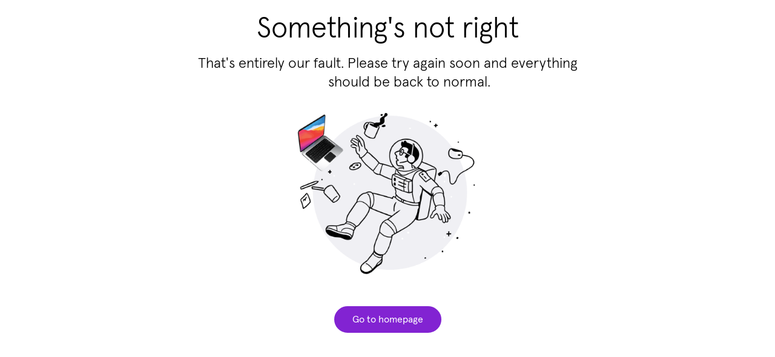

--- FILE ---
content_type: text/html; charset=utf-8
request_url: https://my.asurion.com/tech-care/repairs/?device=11&xid=techtip_laptopbattery_mid_TTB&referral_source=article
body_size: 9672
content:
<!doctype html><html lang="en" style="height:100%"><head><script nonce="mtgriD9DcrtFOMlIj1YU4w==" async id="dynatrace-source-import" src="https://js-cdn.dynatrace.com/jstag/165658ccba3/bf39993uwd/cd5a32e4b0a790a_complete.js" crossorigin="anonymous"></script><script nonce="mtgriD9DcrtFOMlIj1YU4w==" defer="defer" id="bugsnag-source-import" src="https://d2wy8f7a9ursnm.cloudfront.net/v7/bugsnag.min.js"></script><script nonce="mtgriD9DcrtFOMlIj1YU4w==" defer="defer" src="/assets/js/startBugsnag.min.js"></script><script nonce="mtgriD9DcrtFOMlIj1YU4w==" defer="defer" src="/assets/js/polyfills.min.js"></script><script nonce="mtgriD9DcrtFOMlIj1YU4w==" defer="defer" type="systemjs-importmap" src="/assets/imports-map.json"></script><script nonce="mtgriD9DcrtFOMlIj1YU4w==" defer="defer" src="/assets/js/initialize.min.js"></script><script nonce="mtgriD9DcrtFOMlIj1YU4w==" defer="defer" src="https://cdn.optimizely.com/js/23755061915.js"></script><script nonce="mtgriD9DcrtFOMlIj1YU4w==">window.OSP_GLOBALS={bugsnagKey:"2d3669769b0761bd1bbb69548df453ee",releaseStage:"production",appVersion:"v1.0.1-790"}</script><meta charset="UTF-8"><meta name="viewport" content="width=device-width,initial-scale=1"><meta http-equiv="X-UA-Compatible" content="ie=edge"><meta name="importmap-type" content="systemjs-importmap"/><title>Asurion</title><link nonce="mtgriD9DcrtFOMlIj1YU4w==" rel="preconnect" crossorigin href="https://aa.trkn.us"><link nonce="mtgriD9DcrtFOMlIj1YU4w==" rel="preconnect" crossorigin href="https://cdn.contentful.com"><link nonce="mtgriD9DcrtFOMlIj1YU4w==" rel="preconnect" crossorigin href="https://cdn.mxpnl.com"><link nonce="mtgriD9DcrtFOMlIj1YU4w==" rel="preconnect" crossorigin href="https://tweek.mysoluto.com"><link nonce="mtgriD9DcrtFOMlIj1YU4w==" rel="preconnect" crossorigin href="https://sessions.bugsnag.com"><link nonce="mtgriD9DcrtFOMlIj1YU4w==" rel="preconnect" crossorigin href="https://edge.fullstory.com"><link nonce="mtgriD9DcrtFOMlIj1YU4w==" rel="preconnect" crossorigin href="https://rs.fullstory.com"><link nonce="mtgriD9DcrtFOMlIj1YU4w==" rel="preconnect" crossorigin href="https://stats.g.doubleclick.net"><link nonce="mtgriD9DcrtFOMlIj1YU4w==" rel="preconnect" crossorigin href="https://www.googletagmanager.com"><link nonce="mtgriD9DcrtFOMlIj1YU4w==" rel="preconnect" crossorigin href="https://www.google-analytics.com"><link nonce="mtgriD9DcrtFOMlIj1YU4w==" rel="preconnect" crossorigin href="https://assets.asurion-ui.my.asurion53.com"><link nonce="mtgriD9DcrtFOMlIj1YU4w==" rel="preconnect" crossorigin href="https://d2wy8f7a9ursnm.cloudfront.net"><link nonce="mtgriD9DcrtFOMlIj1YU4w==" rel="preload" crossorigin href="/assets/imports-map.json" as="fetch"><link nonce="mtgriD9DcrtFOMlIj1YU4w==" rel="preload" href="/assets/js/single-spa.min.js" as="script"><link nonce="mtgriD9DcrtFOMlIj1YU4w==" rel="preload" href="/assets/js/react.production.min.js" as="script"><link nonce="mtgriD9DcrtFOMlIj1YU4w==" rel="preload" href="/assets/js/react-dom.production.min.js" as="script"><link nonce="mtgriD9DcrtFOMlIj1YU4w==" rel="preload" href="/assets/js/contentful.browser.min.js" as="script"><link nonce="mtgriD9DcrtFOMlIj1YU4w==" rel="preload" href="/assets/js/oneservice-root.js" as="script"><link nonce="mtgriD9DcrtFOMlIj1YU4w==" rel="preload" href="/assets/js/startBugsnag.min.js" as="script"><link nonce="mtgriD9DcrtFOMlIj1YU4w==" rel="preload" href="/assets/js/polyfills.min.js" as="script"><link nonce="mtgriD9DcrtFOMlIj1YU4w==" rel="preload" href="/assets/js/initialize.min.js" as="script"><link nonce="mtgriD9DcrtFOMlIj1YU4w==" rel="preload" href="/mx-bundles/mx-app-authentication.js" as="script"><link nonce="mtgriD9DcrtFOMlIj1YU4w==" rel="preload" href="/mx-bundles/mx-app-header.js" as="script"><link nonce="mtgriD9DcrtFOMlIj1YU4w==" rel="preload" href="/mx-bundles/mx-app-footer.js" as="script"><link nonce="mtgriD9DcrtFOMlIj1YU4w==" rel="preload" href="/mx-bundles/mx-package-analytics.js" as="script"><link nonce="mtgriD9DcrtFOMlIj1YU4w==" rel="preload" href="/mx-bundles/mx-package-config.js" as="script"><link nonce="mtgriD9DcrtFOMlIj1YU4w==" rel="preload" href="/mx-bundles/mx-package-context.js" as="script"><link nonce="mtgriD9DcrtFOMlIj1YU4w==" rel="preload" href="/mx-bundles/mx-package-partners.js" as="script"><link nonce="mtgriD9DcrtFOMlIj1YU4w==" rel="preload" href="/mx-bundles/mx-package-monitor.js" as="script"><link nonce="mtgriD9DcrtFOMlIj1YU4w==" rel="preload" href="/mx-bundles/mx-package-user-browser.js" as="script"><link nonce="mtgriD9DcrtFOMlIj1YU4w==" rel="preload" crossorigin href="https://assets.asurion-ui.my.asurion53.com/fonts/Apercu-Bold-Pro.woff" as="font" type="font/woff"><link nonce="mtgriD9DcrtFOMlIj1YU4w==" rel="preload" crossorigin href="https://assets.asurion-ui.my.asurion53.com/fonts/Apercu-Bold-Pro.woff2" as="font" type="font/woff2"><link nonce="mtgriD9DcrtFOMlIj1YU4w==" rel="preload" crossorigin href="https://assets.asurion-ui.my.asurion53.com/fonts/Apercu-Light-Pro.woff" as="font" type="font/woff"><link nonce="mtgriD9DcrtFOMlIj1YU4w==" rel="preload" crossorigin href="https://assets.asurion-ui.my.asurion53.com/fonts/Apercu-Light-Pro.woff2" as="font" type="font/woff2"><link nonce="mtgriD9DcrtFOMlIj1YU4w==" rel="preload" crossorigin href="https://assets.asurion-ui.my.asurion53.com/fonts/Apercu-Regular-Pro.woff" as="font" type="font/woff"><link nonce="mtgriD9DcrtFOMlIj1YU4w==" rel="preload" crossorigin href="https://assets.asurion-ui.my.asurion53.com/fonts/Apercu-Regular-Pro.woff2" as="font" type="font/woff2"><link nonce="mtgriD9DcrtFOMlIj1YU4w==" rel="apple-touch-icon" sizes="180x180" href="/assets/images/favicons/apple-touch-icon.png"><link nonce="mtgriD9DcrtFOMlIj1YU4w==" rel="icon" type="image/png" sizes="32x32" href="/assets/images/favicons/favicon-32x32.png"><link nonce="mtgriD9DcrtFOMlIj1YU4w==" rel="icon" type="image/png" sizes="16x16" href="/assets/images/favicons/favicon-16x16.png"><style>html{font-size:medium}body{font-size:1rem;font-family:Apercu,Lato,"Lucida Grande",Tahoma,Sans-Serif;font-weight:400;color:#000}strong{font-weight:700}.oneservice-default-content{flex:1;width:100%;height:100%;display:flex;flex-direction:column;margin:0 auto;max-width:1440px}.main-content-container{display:flex;flex-direction:row}.main-content-container>:first-child{flex:0}.main-content-container>:last-child{flex:1}.main-content{display:flex;flex-direction:column}@media only screen and (max-width:1024px){.main-content-container{flex-direction:column-reverse}.main-content-container>:first-child{overflow:visible;position:fixed;bottom:0;width:100%;z-index:9999}}@font-face{font-family:Apercu;font-weight:700;font-display:swap;src:url('https://assets.asurion-ui.my.asurion53.com/fonts/Apercu-Bold-Pro.woff2') format('woff2'),url('https://assets.asurion-ui.my.asurion53.com/fonts/Apercu-Bold-Pro.woff') format('woff')}@font-face{font-family:Apercu;font-weight:300;font-display:swap;src:url('https://assets.asurion-ui.my.asurion53.com/fonts/Apercu-Light-Pro.woff2') format('woff2'),url('https://assets.asurion-ui.my.asurion53.com/fonts/Apercu-Light-Pro.woff') format('woff')}@font-face{font-family:Apercu;font-weight:400;font-display:swap;src:url('https://assets.asurion-ui.my.asurion53.com/fonts/Apercu-Regular-Pro.woff2') format('woff2'),url('https://assets.asurion-ui.my.asurion53.com/fonts/Apercu-Regular-Pro.woff') format('woff')}</style><script nonce="mtgriD9DcrtFOMlIj1YU4w==">window._fs_debug=!1,window._fs_host="fullstory.com",window._fs_script="edge.fullstory.com/s/fs.js",window._fs_org="ZVSN6",window._fs_namespace="FS",function(n,e,t,o,s,c,i,f){t in n?n.console&&n.console.log&&n.console.log('FullStory namespace conflict. Please set window["_fs_namespace"].'):((i=n[t]=function(n,e,t){i.q?i.q.push([n,e,t]):i._api(n,e,t)}).q=[],(c=e.createElement(o)).async=1,c.crossOrigin="anonymous",c.src="https://"+_fs_script,(f=e.getElementsByTagName(o)[0]).parentNode.insertBefore(c,f),i.identify=function(n,e,t){i(s,{uid:n},t),e&&i(s,e,t)},i.setUserVars=function(n,e){i(s,n,e)},i.event=function(n,e,t){i("event",{n:n,p:e},t)},i.anonymize=function(){i.identify(!1)},i.shutdown=function(){i("rec",!1)},i.restart=function(){i("rec",!0)},i.log=function(n,e){i("log",[n,e])},i.consent=function(n){i("consent",!arguments.length||n)},i.identifyAccount=function(n,e){c="account",(e=e||{}).acctId=n,i(c,e)},i.clearUserCookie=function(){},i.setVars=function(n,e){i("setVars",[n,e])},i._w={},f="XMLHttpRequest",i._w[f]=n[f],f="fetch",i._w[f]=n[f],n[f]&&(n[f]=function(){return i._w[f].apply(this,arguments)}),i._v="1.3.0")}(window,document,window._fs_namespace,"script","user")</script></head><body style="height:100%;display:flex;flex-direction:column;margin:0"><script nonce="mtgriD9DcrtFOMlIj1YU4w==">!function(){try{new function(t,e,n,i){this.get=function(t){t+="=";for(var e=document.cookie.split(";"),n=0,i=e.length;n<i;n++){for(var r=e[n];" "==r.charAt(0);)r=r.substring(1,r.length);if(0==r.indexOf(t))return r.substring(t.length,r.length)}return null},this.set=function(t,e){var n="";(n=new Date).setTime(n.getTime()+6048e5),n="; expires="+n.toGMTString(),document.cookie=t+"="+e+n+"; path=/; "},this.check=function(){var i=this.get(n);if(i)i=i.split(":");else{if(100==t)return!0;"v"==e&&(t=Math.random()>=t/100?0:100),i=[e,t,0],this.set(n,i.join(":"))}var r=i[1];if(100==r)return!0;switch(i[0]){case"v":return!1;case"r":return r=i[2]%Math.floor(100/r),i[2]++,this.set(n,i.join(":")),!r}return!0},this.go=function(){if(this.check()){var t=document.createElement("script");t.type="text/javascript",t.src=i,document.body&&document.body.appendChild(t)}},this.start=function(){var t=this;"complete"!==document.readyState?window.addEventListener?window.addEventListener("load",(function(){t.go()}),!1):window.attachEvent&&window.attachEvent("onload",(function(){t.go()})):t.go()}}(100,"r","QSI_S_ZN_2t0w4zVEvry6Nwx","https://zn2t0w4zvevry6nwx-asurion.siteintercept.qualtrics.com/SIE/?Q_ZID=ZN_2t0w4zVEvry6Nwx").start()}catch(t){}}()</script><div id="ZN_2t0w4zVEvry6Nwx"></div><main id="mx-root" class="oneservice-default-content"></main><script nonce="mtgriD9DcrtFOMlIj1YU4w==">performance&&"function"==typeof performance.mark&&performance.mark("Root app - html rendered")</script></body></html>